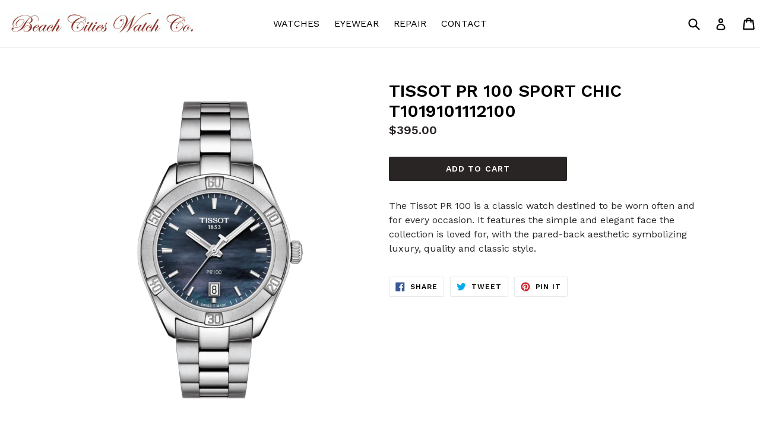

--- FILE ---
content_type: text/css
request_url: https://beachcitieswatchco.com/cdn/shop/t/6/assets/style.css?v=148314111297742169031644204321
body_size: 35
content:
.watch-repair-img{float:right;margin-top:30px}.slideshow__text-content .mega-title,.slideshow__text-content .mega-subtitle{text-shadow:0 0 3px rgba(0,0,0,.5),0 0 12px rgba(0,0,0,.2)}#hamilton .collection-hero__image{background-position:0% 50%}#shopify-section-1488843583037{padding-bottom:25px}#shopify-section-1555448419789{padding-top:0}#shopify-section-featured-collections{padding-top:0!important;padding-bottom:0!important}#shopify-section-1550516523885 .grid__item,#shopify-section-1555448419789 .grid__item{position:relative;margin-bottom:0!important}#shopify-section-1550516523885 .grid__item p,#shopify-section-1555448419789 .grid__item p{text-align:center}#shopify-section-1550516523885 .btn,#shopify-section-1555448419789 .btn{position:absolute;bottom:50px;right:20px;z-index:9}#map-canvas,#map-canvas iframe{width:100%;height:450px}#shopify-section-feature-row{margin-bottom:0!important}.template-index .site-footer{margin-top:0}#map-canvas iframe{padding-bottom:1px}#map-canvas{margin-top:50px;border:solid 1px #333;box-shadow:0 1px #000}.google-map-container iframe{width:100%;height:400px;line-height:0;display:block}.site-footer{border-top:solid 1px #333;margin-top:50px;background:#3a3a3a;margin-bottom:0;padding-bottom:50px;color:#eee}.site-footer a{color:#fff}.img-resp{width:100%;height:auto}#shopify-section-feature-row{background:#f0f0f0;border-top:solid 1px #ccc;border-bottom:solid 1px #ccc;padding-top:50px;padding-bottom:50px;margin-top:50px;margin-bottom:50px}.expandable{width:100%;height:0;padding:20px;border:solid 1px #ccc;opacity:0;margin-top:10px;max-width:300px;overflow:hidden;position:relative;-webkit-transition:all .5s ease-in-out;-moz-transition:all .5s ease-in-out;-ms-transition:all .5s ease-in-out;transition:all .5s ease-in-out}.expandable .fa-close{position:absolute;top:8px;right:8px;font-size:20px}.expandable .fa-close:hover{cursor:pointer}.expandable.open{height:auto;opacity:1;background:#f7f7f7;-webkit-transition:all .5s ease-in-out;-moz-transition:all .5s ease-in-out;-ms-transition:all .5s ease-in-out;transition:all .5s ease-in-out}.expandable input{width:100%;border:solid 1px #ccc}.expandable input.btn{margin-top:20px}.expand-btn{width:100%;display:block;max-width:300px;text-align:center;border:solid 2px #000;padding:7px;background:#eee;margin-top:10px;font-weight:700}@media (min-height:600px){.hero--medium{height:800px}}@media (min-width:750px){#shopify-section-1550516523885 .grid__item img,#shopify-section-1555448419789 .grid__item img{min-width:100%}}@media (max-width:749px){.watch-repair-img{float:none;margin-left:auto;margin-right:auto;display:block}.expandable,.expand-btn{max-width:100%}#shopify-section-1550516523885 .btn,#shopify-section-1555448419789 .btn{right:50%;margin-right:-48px}}
/*# sourceMappingURL=/cdn/shop/t/6/assets/style.css.map?v=148314111297742169031644204321 */
